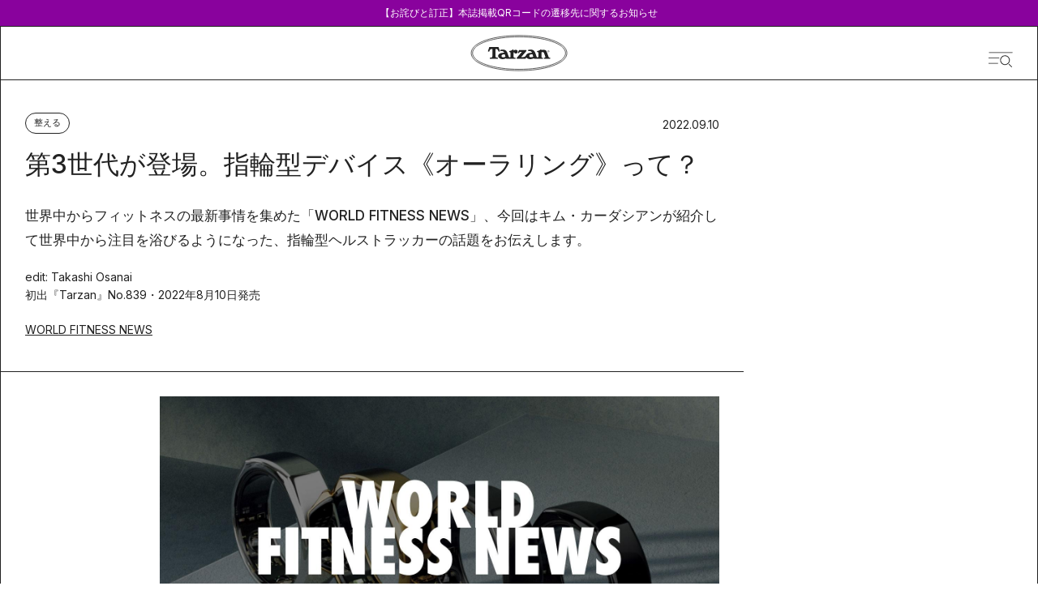

--- FILE ---
content_type: text/css
request_url: https://tarzanweb.jp/_next/static/css/74aae90efa82b5c3.css
body_size: 597
content:
@font-face{font-family:__Cormorant_Infant_deadeb;font-style:normal;font-weight:300;font-display:swap;src:url(/_next/static/media/e490972f1a14229e-s.woff2) format("woff2");unicode-range:u+0460-052f,u+1c80-1c8a,u+20b4,u+2de0-2dff,u+a640-a69f,u+fe2e-fe2f}@font-face{font-family:__Cormorant_Infant_deadeb;font-style:normal;font-weight:300;font-display:swap;src:url(/_next/static/media/b3254e6f239350ea-s.woff2) format("woff2");unicode-range:u+0301,u+0400-045f,u+0490-0491,u+04b0-04b1,u+2116}@font-face{font-family:__Cormorant_Infant_deadeb;font-style:normal;font-weight:300;font-display:swap;src:url(/_next/static/media/1ffee5ec58a33a30-s.woff2) format("woff2");unicode-range:u+0102-0103,u+0110-0111,u+0128-0129,u+0168-0169,u+01a0-01a1,u+01af-01b0,u+0300-0301,u+0303-0304,u+0308-0309,u+0323,u+0329,u+1ea0-1ef9,u+20ab}@font-face{font-family:__Cormorant_Infant_deadeb;font-style:normal;font-weight:300;font-display:swap;src:url(/_next/static/media/0a6d2d61d9272896-s.woff2) format("woff2");unicode-range:u+0100-02ba,u+02bd-02c5,u+02c7-02cc,u+02ce-02d7,u+02dd-02ff,u+0304,u+0308,u+0329,u+1d00-1dbf,u+1e00-1e9f,u+1ef2-1eff,u+2020,u+20a0-20ab,u+20ad-20c0,u+2113,u+2c60-2c7f,u+a720-a7ff}@font-face{font-family:__Cormorant_Infant_deadeb;font-style:normal;font-weight:300;font-display:swap;src:url(/_next/static/media/ffda55659926f0f2-s.p.woff2) format("woff2");unicode-range:u+00??,u+0131,u+0152-0153,u+02bb-02bc,u+02c6,u+02da,u+02dc,u+0304,u+0308,u+0329,u+2000-206f,u+20ac,u+2122,u+2191,u+2193,u+2212,u+2215,u+feff,u+fffd}@font-face{font-family:__Cormorant_Infant_deadeb;font-style:normal;font-weight:400;font-display:swap;src:url(/_next/static/media/e490972f1a14229e-s.woff2) format("woff2");unicode-range:u+0460-052f,u+1c80-1c8a,u+20b4,u+2de0-2dff,u+a640-a69f,u+fe2e-fe2f}@font-face{font-family:__Cormorant_Infant_deadeb;font-style:normal;font-weight:400;font-display:swap;src:url(/_next/static/media/b3254e6f239350ea-s.woff2) format("woff2");unicode-range:u+0301,u+0400-045f,u+0490-0491,u+04b0-04b1,u+2116}@font-face{font-family:__Cormorant_Infant_deadeb;font-style:normal;font-weight:400;font-display:swap;src:url(/_next/static/media/1ffee5ec58a33a30-s.woff2) format("woff2");unicode-range:u+0102-0103,u+0110-0111,u+0128-0129,u+0168-0169,u+01a0-01a1,u+01af-01b0,u+0300-0301,u+0303-0304,u+0308-0309,u+0323,u+0329,u+1ea0-1ef9,u+20ab}@font-face{font-family:__Cormorant_Infant_deadeb;font-style:normal;font-weight:400;font-display:swap;src:url(/_next/static/media/0a6d2d61d9272896-s.woff2) format("woff2");unicode-range:u+0100-02ba,u+02bd-02c5,u+02c7-02cc,u+02ce-02d7,u+02dd-02ff,u+0304,u+0308,u+0329,u+1d00-1dbf,u+1e00-1e9f,u+1ef2-1eff,u+2020,u+20a0-20ab,u+20ad-20c0,u+2113,u+2c60-2c7f,u+a720-a7ff}@font-face{font-family:__Cormorant_Infant_deadeb;font-style:normal;font-weight:400;font-display:swap;src:url(/_next/static/media/ffda55659926f0f2-s.p.woff2) format("woff2");unicode-range:u+00??,u+0131,u+0152-0153,u+02bb-02bc,u+02c6,u+02da,u+02dc,u+0304,u+0308,u+0329,u+2000-206f,u+20ac,u+2122,u+2191,u+2193,u+2212,u+2215,u+feff,u+fffd}@font-face{font-family:__Cormorant_Infant_deadeb;font-style:normal;font-weight:500;font-display:swap;src:url(/_next/static/media/e490972f1a14229e-s.woff2) format("woff2");unicode-range:u+0460-052f,u+1c80-1c8a,u+20b4,u+2de0-2dff,u+a640-a69f,u+fe2e-fe2f}@font-face{font-family:__Cormorant_Infant_deadeb;font-style:normal;font-weight:500;font-display:swap;src:url(/_next/static/media/b3254e6f239350ea-s.woff2) format("woff2");unicode-range:u+0301,u+0400-045f,u+0490-0491,u+04b0-04b1,u+2116}@font-face{font-family:__Cormorant_Infant_deadeb;font-style:normal;font-weight:500;font-display:swap;src:url(/_next/static/media/1ffee5ec58a33a30-s.woff2) format("woff2");unicode-range:u+0102-0103,u+0110-0111,u+0128-0129,u+0168-0169,u+01a0-01a1,u+01af-01b0,u+0300-0301,u+0303-0304,u+0308-0309,u+0323,u+0329,u+1ea0-1ef9,u+20ab}@font-face{font-family:__Cormorant_Infant_deadeb;font-style:normal;font-weight:500;font-display:swap;src:url(/_next/static/media/0a6d2d61d9272896-s.woff2) format("woff2");unicode-range:u+0100-02ba,u+02bd-02c5,u+02c7-02cc,u+02ce-02d7,u+02dd-02ff,u+0304,u+0308,u+0329,u+1d00-1dbf,u+1e00-1e9f,u+1ef2-1eff,u+2020,u+20a0-20ab,u+20ad-20c0,u+2113,u+2c60-2c7f,u+a720-a7ff}@font-face{font-family:__Cormorant_Infant_deadeb;font-style:normal;font-weight:500;font-display:swap;src:url(/_next/static/media/ffda55659926f0f2-s.p.woff2) format("woff2");unicode-range:u+00??,u+0131,u+0152-0153,u+02bb-02bc,u+02c6,u+02da,u+02dc,u+0304,u+0308,u+0329,u+2000-206f,u+20ac,u+2122,u+2191,u+2193,u+2212,u+2215,u+feff,u+fffd}@font-face{font-family:__Cormorant_Infant_deadeb;font-style:normal;font-weight:600;font-display:swap;src:url(/_next/static/media/e490972f1a14229e-s.woff2) format("woff2");unicode-range:u+0460-052f,u+1c80-1c8a,u+20b4,u+2de0-2dff,u+a640-a69f,u+fe2e-fe2f}@font-face{font-family:__Cormorant_Infant_deadeb;font-style:normal;font-weight:600;font-display:swap;src:url(/_next/static/media/b3254e6f239350ea-s.woff2) format("woff2");unicode-range:u+0301,u+0400-045f,u+0490-0491,u+04b0-04b1,u+2116}@font-face{font-family:__Cormorant_Infant_deadeb;font-style:normal;font-weight:600;font-display:swap;src:url(/_next/static/media/1ffee5ec58a33a30-s.woff2) format("woff2");unicode-range:u+0102-0103,u+0110-0111,u+0128-0129,u+0168-0169,u+01a0-01a1,u+01af-01b0,u+0300-0301,u+0303-0304,u+0308-0309,u+0323,u+0329,u+1ea0-1ef9,u+20ab}@font-face{font-family:__Cormorant_Infant_deadeb;font-style:normal;font-weight:600;font-display:swap;src:url(/_next/static/media/0a6d2d61d9272896-s.woff2) format("woff2");unicode-range:u+0100-02ba,u+02bd-02c5,u+02c7-02cc,u+02ce-02d7,u+02dd-02ff,u+0304,u+0308,u+0329,u+1d00-1dbf,u+1e00-1e9f,u+1ef2-1eff,u+2020,u+20a0-20ab,u+20ad-20c0,u+2113,u+2c60-2c7f,u+a720-a7ff}@font-face{font-family:__Cormorant_Infant_deadeb;font-style:normal;font-weight:600;font-display:swap;src:url(/_next/static/media/ffda55659926f0f2-s.p.woff2) format("woff2");unicode-range:u+00??,u+0131,u+0152-0153,u+02bb-02bc,u+02c6,u+02da,u+02dc,u+0304,u+0308,u+0329,u+2000-206f,u+20ac,u+2122,u+2191,u+2193,u+2212,u+2215,u+feff,u+fffd}@font-face{font-family:__Cormorant_Infant_deadeb;font-style:normal;font-weight:700;font-display:swap;src:url(/_next/static/media/e490972f1a14229e-s.woff2) format("woff2");unicode-range:u+0460-052f,u+1c80-1c8a,u+20b4,u+2de0-2dff,u+a640-a69f,u+fe2e-fe2f}@font-face{font-family:__Cormorant_Infant_deadeb;font-style:normal;font-weight:700;font-display:swap;src:url(/_next/static/media/b3254e6f239350ea-s.woff2) format("woff2");unicode-range:u+0301,u+0400-045f,u+0490-0491,u+04b0-04b1,u+2116}@font-face{font-family:__Cormorant_Infant_deadeb;font-style:normal;font-weight:700;font-display:swap;src:url(/_next/static/media/1ffee5ec58a33a30-s.woff2) format("woff2");unicode-range:u+0102-0103,u+0110-0111,u+0128-0129,u+0168-0169,u+01a0-01a1,u+01af-01b0,u+0300-0301,u+0303-0304,u+0308-0309,u+0323,u+0329,u+1ea0-1ef9,u+20ab}@font-face{font-family:__Cormorant_Infant_deadeb;font-style:normal;font-weight:700;font-display:swap;src:url(/_next/static/media/0a6d2d61d9272896-s.woff2) format("woff2");unicode-range:u+0100-02ba,u+02bd-02c5,u+02c7-02cc,u+02ce-02d7,u+02dd-02ff,u+0304,u+0308,u+0329,u+1d00-1dbf,u+1e00-1e9f,u+1ef2-1eff,u+2020,u+20a0-20ab,u+20ad-20c0,u+2113,u+2c60-2c7f,u+a720-a7ff}@font-face{font-family:__Cormorant_Infant_deadeb;font-style:normal;font-weight:700;font-display:swap;src:url(/_next/static/media/ffda55659926f0f2-s.p.woff2) format("woff2");unicode-range:u+00??,u+0131,u+0152-0153,u+02bb-02bc,u+02c6,u+02da,u+02dc,u+0304,u+0308,u+0329,u+2000-206f,u+20ac,u+2122,u+2191,u+2193,u+2212,u+2215,u+feff,u+fffd}@font-face{font-family:__Cormorant_Infant_Fallback_deadeb;src:local("Times New Roman");ascent-override:93.84%;descent-override:29.15%;line-gap-override:0.00%;size-adjust:98.46%}.__className_deadeb{font-family:__Cormorant_Infant_deadeb,__Cormorant_Infant_Fallback_deadeb;font-style:normal}.__variable_deadeb{--font-cormorant-infant:"__Cormorant_Infant_deadeb","__Cormorant_Infant_Fallback_deadeb"}

--- FILE ---
content_type: text/css
request_url: https://tarzanweb.jp/_next/static/css/3de8a548d126205d.css
body_size: 6549
content:
.styles_keyVisualContainer__a_Qiq{position:relative;display:flex;height:814px;width:100%;justify-content:center;overflow:hidden;border-color:var(--theme-main-color);padding-top:80px;opacity:0;transform:translateY(0);transition:opacity 1s ease,transform 1s ease}.styles_keyVisualContainer__a_Qiq:before{background-image:var(--background-image);background-size:cover;background-position:50%;background-repeat:no-repeat}.styles_keyVisualContainer__a_Qiq:after,.styles_keyVisualContainer__a_Qiq:before{position:absolute;top:0;left:0;height:100%;width:100%;--tw-content:"";content:var(--tw-content)!important;transition:opacity .5s ease,transform .5s ease!important}.styles_keyVisualContainer__a_Qiq:after{background-color:rgba(0,0,0,.2)}.styles_keyVisualContainer__a_Qiq:first-child{padding-top:94px;transition:opacity .7s ease,transform .7s ease}.styles_keyVisualContainer__a_Qiq:last-child{border-bottom-width:1px}@media (min-width:768px) and (max-width:1114px){.styles_keyVisualContainer__a_Qiq{height:100%;max-width:100%;flex-direction:column;gap:15px;border-top-width:1px;border-bottom-width:1px;background-image:none;padding:30px 1.25rem}.styles_keyVisualContainer__a_Qiq:after,.styles_keyVisualContainer__a_Qiq:before{content:var(--tw-content);display:none}.styles_keyVisualContainer__a_Qiq:first-child{padding-top:60px}}@media (max-width:768px){.styles_keyVisualContainer__a_Qiq{height:100%;max-width:100%;flex-direction:column;gap:15px;border-top-width:1px;border-bottom-width:1px;background-image:none;padding:30px 1.25rem}.styles_keyVisualContainer__a_Qiq:after,.styles_keyVisualContainer__a_Qiq:before{content:var(--tw-content);display:none}.styles_keyVisualContainer__a_Qiq:first-child{padding-top:60px}}.styles_keyVisualContainer__a_Qiq.styles_fadein__5U4Nn{opacity:1;transform:translateY(0)}.styles_keyVisualContainer__a_Qiq.styles_loading__5iCv8{animation:styles_pulse__EfkzA 2s cubic-bezier(.4,0,.6,1) infinite;--tw-bg-opacity:1;background-color:rgb(255 255 255/var(--tw-bg-opacity,1));opacity:1;transform:translateY(0)}.styles_keyVisualContainer__a_Qiq.styles_loading__5iCv8:after,.styles_keyVisualContainer__a_Qiq.styles_loading__5iCv8:before{--tw-content:none;content:var(--tw-content)}.styles_keyVisual__gHS2c{position:relative;z-index:1;display:flex;height:644px;width:100%;max-width:514px;align-items:center;justify-content:center;opacity:0;transform:translateY(20px);transition:opacity 1s ease,transform 1s ease}.styles_keyVisual__gHS2c:before{position:absolute;top:0;left:0;height:100%;width:100%;--tw-content:"";content:var(--tw-content)}.styles_keyVisual__gHS2c:hover:before{--tw-bg-opacity:1;background-color:rgb(255 255 255/var(--tw-bg-opacity,1));content:var(--tw-content);opacity:.2}@media (min-width:768px) and (max-width:1114px){.styles_keyVisual__gHS2c{height:100%;max-width:100%}}@media (max-width:768px){.styles_keyVisual__gHS2c{height:100%;max-width:100%}}.styles_keyVisual__gHS2c.styles_loading__5iCv8{height:100%;width:100%;animation:styles_pulse__EfkzA 2s cubic-bezier(.4,0,.6,1) infinite;--tw-bg-opacity:1;background-color:rgb(255 255 255/var(--tw-bg-opacity,1));opacity:1}@media (min-width:768px) and (max-width:1114px){.styles_keyVisual__gHS2c.styles_loading__5iCv8{height:467px}}@media (max-width:768px){.styles_keyVisual__gHS2c.styles_loading__5iCv8{height:467px}}.styles_keyVisual__gHS2c.styles_loading__5iCv8:before{height:644px;width:100%}@keyframes styles_pulse__EfkzA{50%{opacity:.5}}.styles_keyVisual__gHS2c.styles_loading__5iCv8:before{animation:styles_pulse__EfkzA 2s cubic-bezier(.4,0,.6,1) infinite;--tw-bg-opacity:1;background-color:rgb(241 241 241/var(--tw-bg-opacity,1))}@media (min-width:768px) and (max-width:1114px){.styles_keyVisual__gHS2c.styles_loading__5iCv8:before{height:467px}}@media (max-width:768px){.styles_keyVisual__gHS2c.styles_loading__5iCv8:before{height:467px}}.styles_keyVisualContainer__a_Qiq.styles_fadein__5U4Nn .styles_keyVisual__gHS2c{opacity:1;transform:translateY(0);transition-delay:.1s}.styles_keyVisual__gHS2c>img{height:100%;width:100%;object-fit:cover}@media (min-width:768px) and (max-width:1114px){.styles_keyVisual__gHS2c>img{aspect-ratio:4/5}}@media (max-width:768px){.styles_keyVisual__gHS2c>img{aspect-ratio:4/5}}.styles_keyVisualInfo__gRWLI{position:absolute;top:346px;left:30px;z-index:1;display:flex;width:100%;max-width:336px;flex-direction:column;gap:1.25rem;color:var(--theme-kv-font-color);opacity:0;transform:translateY(20px);transition:opacity 1s ease,transform 1s ease}@media (min-width:768px) and (max-width:1114px){.styles_keyVisualInfo__gRWLI{position:static;max-width:100%;gap:5px;color:var(--theme-main-color)}}@media (max-width:768px){.styles_keyVisualInfo__gRWLI{position:static;max-width:100%;gap:5px;color:var(--theme-main-color)}}.styles_keyVisualContainer__a_Qiq.styles_fadein__5U4Nn .styles_keyVisualInfo__gRWLI{opacity:1;transform:translateY(0);transition-delay:.5s}.styles_keyVisualTagList__2a_d4{display:flex;gap:10px}.styles_keyVisualTagsItem__F_Ck5{border-radius:9999px;border-width:1px;border-color:var(--theme-kv-font-color);padding-left:10px;padding-right:10px;padding-top:.1rem;font-size:11px;line-height:22px}@media (min-width:768px) and (max-width:1114px){.styles_keyVisualTagsItem__F_Ck5{border-color:var(--theme-main-color)}}@media (max-width:768px){.styles_keyVisualTagsItem__F_Ck5{border-color:var(--theme-main-color)}}.styles_keyVisualTitle__QVr2J{font-size:21px;font-weight:500;line-height:31px}@media (min-width:768px) and (max-width:1114px){.styles_keyVisualTitle__QVr2J{padding-top:5px;font-size:17px;line-height:22px}}@media (max-width:768px){.styles_keyVisualTitle__QVr2J{padding-top:5px;font-size:17px;line-height:22px}}.styles_keyVisualOptional__Ppcsi{font-size:.75rem;line-height:1rem;line-height:26px}@media (min-width:768px) and (max-width:1114px){.styles_keyVisualOptional__Ppcsi{line-height:18px}}@media (max-width:768px){.styles_keyVisualOptional__Ppcsi{line-height:18px}}.styles_marquee__zM3Pk{display:flex;height:62px;width:100%;align-items:center;overflow:hidden;color:var(--theme-main-color)}@media (max-width:768px){.styles_marquee__zM3Pk{height:56px}}.styles_marquee__zM3Pk{font-family:var(--font-cormorant-garamond)}.styles_marquee__zM3Pk p{margin-left:1rem;font-size:1.25rem;line-height:1.75rem;font-weight:500;line-height:26px;color:var(--theme-main-color)}@media (max-width:768px){.styles_marquee__zM3Pk p{font-size:17px}}.styles_marquee__zM3Pk p{font-family:var(--font-cormorant-garamond)}.styles_category__tX9fX{border-radius:9999px;border-width:1px;border-color:var(--theme-main-color);padding:.4rem 10px;font-size:.875rem;line-height:1.25rem;line-height:0;transition-property:color,background-color,border-color,text-decoration-color,fill,stroke;transition-timing-function:cubic-bezier(.4,0,.2,1);transition-duration:.3s}.styles_category__tX9fX:hover{opacity:1}.styles_category__tX9fX{border-color:var(--color)}.styles_categoryPostPage__TO9e5:hover{border-color:var(--subColor);background-color:var(--color)}.styles_categoryTitle__x2cym{font-size:11px;line-height:1;color:var(--theme-main-color);color:var(--color)}.styles_categoryPostPage__TO9e5:hover .styles_categoryTitle__x2cym{--tw-text-opacity:1;color:rgb(255 255 255/var(--tw-text-opacity,1));color:var(--subColor)}.styles_oval__orXR8{display:flex;height:var(--pcHeight);width:var(--pcWidth);align-items:center;justify-content:center;border-radius:50%;background-color:var(--theme-main-color);padding-top:.3em;transition-property:color,background-color,border-color,text-decoration-color,fill,stroke;transition-timing-function:cubic-bezier(.4,0,.2,1);transition-duration:.3s}.styles_oval__orXR8:hover{border-color:var(--theme-main-color);--tw-bg-opacity:1;background-color:rgb(255 255 255/var(--tw-bg-opacity,1));opacity:1}@media (max-width:768px){.styles_oval__orXR8{height:var(--spHeight);width:var(--spWidth)}}.styles_oval__orXR8{background-color:var(--color);border-color:var(--subColor)}.styles_noHoverOval__nodFZ{display:flex;height:var(--pcHeight);width:var(--pcWidth);align-items:center;justify-content:center;border-radius:50%;background-color:var(--theme-main-color);padding-top:.3em;transition-property:color,background-color,border-color,text-decoration-color,fill,stroke;transition-timing-function:cubic-bezier(.4,0,.2,1);transition-duration:.3s}.styles_noHoverOval__nodFZ:hover{border-color:var(--theme-main-color);opacity:1}@media (max-width:768px){.styles_noHoverOval__nodFZ{height:var(--spHeight);width:var(--spWidth)}}.styles_noHoverOval__nodFZ{background-color:var(--color);border-color:var(--subColor)}.styles_ovalOutline__QQnt5{display:flex;height:var(--pcHeight);width:var(--pcWidth);align-items:center;justify-content:center;border-radius:50%;border-width:1px;border-color:var(--theme-main-color);background-color:transparent;transition-property:color,background-color,border-color,text-decoration-color,fill,stroke;transition-timing-function:cubic-bezier(.4,0,.2,1);transition-duration:.3s}@media (max-width:768px){.styles_ovalOutline__QQnt5{height:var(--spHeight);width:var(--spWidth)}}.styles_ovalOutline__QQnt5{border-color:var(--color);background-color:var(--subColor)}.styles_oval__orXR8:hover{border-width:1px;border-color:var(--color);background-color:var(--subColor)}.styles_oval__orXR8:hover .styles_ovalTitle__vM5kg{color:var(--theme-main-color)}.styles_oval__orXR8:hover .styles_ovalTitle__vM5kg:hover{opacity:1}.styles_oval__orXR8:hover .styles_ovalTitle__vM5kg{color:var(--color)}.styles_ovalTitle__vM5kg{font-size:.75rem;line-height:1;--tw-text-opacity:1;color:rgb(255 255 255/var(--tw-text-opacity,1));color:var(--subColor)}.styles_ovalOutline__QQnt5>.styles_ovalTitle__vM5kg{font-size:.875rem;line-height:1.25rem;line-height:1;color:var(--theme-main-color);color:var(--color)}@media (max-width:768px){.styles_ovalOutline__QQnt5,.styles_oval__orXR8{width:var(--spWidth);height:var(--spHeight)}.styles_oval__orXR8:hover{border-color:var(--subColor);background-color:var(--color)}.styles_oval__orXR8:hover .styles_ovalTitle__vM5kg{--tw-text-opacity:1;color:rgb(255 255 255/var(--tw-text-opacity,1))}.styles_oval__orXR8:hover .styles_ovalTitle__vM5kg:hover{opacity:1}.styles_oval__orXR8:hover .styles_ovalTitle__vM5kg{color:var(--subColor)}}.styles_arrow__sKbbc{background-color:var(--theme-main-color);background-color:var(--color)}.styles_arrowOutline__JeQqZ,.styles_arrow__sKbbc{display:flex;height:53px;width:53px;align-items:center;justify-content:center}.styles_arrowOutline__JeQqZ{border-width:1px;border-color:var(--color)}.styles_arrowOutline__JeQqZ svg{fill:var(--color)}.styles_disabled__dipX_{border-color:var(--theme-main-color);background-color:var(--theme-sub-color)}.styles_disabled__dipX_ .styles_arrowIcon__T39SD{background-color:var(--theme-sub-color);fill:var(--theme-main-color)}.styles_arrowNextOutline__ymGGl{border-bottom-width:0;border-right-width:0}.styles_arrowPrevOutline__hPcgU{border-bottom-width:0;border-left-width:0}@media (max-width:768px){.styles_arrowPrevOutline__hPcgU{border-bottom-width:0;border-left-width:1px}}.styles_disabled__dipX_.styles_arrowPrevOutline__hPcgU{border-width:0 1px;border-color:var(--theme-main-color);background-color:var(--theme-sub-color)}@media (max-width:768px){.styles_disabled__dipX_.styles_arrowPrevOutline__hPcgU{border-left-width:0}}.styles_disabled__dipX_.styles_arrowNextOutline__ymGGl{border-width:0 1px;border-color:var(--theme-main-color);background-color:var(--theme-sub-color)}@media (max-width:768px){.styles_disabled__dipX_.styles_arrowNextOutline__ymGGl{border-right-width:0}}.styles_arrowPagination__1Megw{border-width:0 1px;border-color:var(--theme-main-color)}@media (min-width:768px) and (max-width:1114px){.styles_arrowPagination__1Megw{border-left-width:0}}@media (max-width:768px){.styles_arrowPagination__1Megw{border-left-width:0}}.styles_arrowPagination__1Megw{border-color:var(--color)}.styles_arrowNextPagination__bf2YH{border-width:0 1px;border-color:var(--theme-main-color)}@media (min-width:768px) and (max-width:1114px){.styles_arrowNextPagination__bf2YH{border-right-width:0}}@media (max-width:768px){.styles_arrowNextPagination__bf2YH{border-right-width:0}}.styles_arrowNextPagination__bf2YH{border-color:var(--color)}.styles_arrowWithTitle__IdKs2{display:flex;align-items:center;justify-content:center;padding:.75rem 1.25rem}.styles_arrowIcon__T39SD{height:auto;width:26px;fill:var(--subColor)}.styles_goList__IKRsT{display:flex;align-items:center;justify-content:center;gap:1.25rem;border-bottom-width:1px;border-color:var(--theme-main-color);padding-bottom:.5rem}@media (max-width:768px){.styles_goList__IKRsT{padding-bottom:0}}.styles_goList__IKRsT{border-color:var(--color)}.styles_goListTitle____tW7{font-size:.875rem;line-height:1.25rem;line-height:1;color:var(--theme-main-color)}@media (max-width:768px){.styles_goListTitle____tW7{line-height:22px}}.styles_goListTitle____tW7{color:var(--color)}.styles_goListIcon__gtJB6{height:auto;width:26px;fill:var(--theme-main-color)}@media (max-width:768px){.styles_goListIcon__gtJB6{width:18px}}.styles_goListIcon__gtJB6{fill:var(--color)}.styles_linkButton__BH0Vj{margin-left:auto;margin-right:auto;display:flex;max-width:150px;align-items:center;justify-content:center;gap:.5rem;border-radius:9999px;border-width:1px;--tw-border-opacity:1;border-color:rgb(34 34 34/var(--tw-border-opacity,1));padding-top:.25rem;padding-bottom:.25rem;line-height:33px}@media (max-width:768px){.styles_linkButton__BH0Vj{max-width:138px;line-height:28px}}.styles_linkButton__BH0Vj{border-color:var(--color)}.styles_linkButton__BH0Vj span{font-family:var(--font-inter),dnp-shuei-gothic-gin-std,sans-serif;font-size:.875rem;line-height:1.25rem;line-height:33px;letter-spacing:0;--tw-text-opacity:1;color:rgb(34 34 34/var(--tw-text-opacity,1))}@media (max-width:768px){.styles_linkButton__BH0Vj span{line-height:28px}}.styles_linkButton__BH0Vj span{color:var(--color)}.styles_underLink__Jodfh:hover{opacity:.7}.styles_underLink__Jodfh{border-color:var(--color)}.styles_underLinkTitle__jPSNC{font-family:var(--font-inter),dnp-shuei-gothic-gin-std,sans-serif;font-size:14px;line-height:23px;letter-spacing:0;--tw-text-opacity:1;color:rgb(34 34 34/var(--tw-text-opacity,1));text-decoration-line:underline;text-underline-offset:4px;color:var(--color)}.styles_linkButtonIcon__9_O9i{stroke:var(--subColor);border-color:var(--subColor)}.styles_articleListContainer__6_UnD,.styles_articleList__2kIrJ,.styles_articleList__kdiHD{width:100%}.styles_about__fU75Y{width:100%;--tw-text-opacity:1;color:rgb(34 34 34/var(--tw-text-opacity,1))}.styles_aboutFirstView__xDcQ5{display:flex;height:100vh;width:100%;flex-direction:column;justify-content:center;border-left-width:1px;border-right-width:1px;--tw-border-opacity:1;border-color:rgb(34 34 34/var(--tw-border-opacity,1));background-image:url(/about/abouttarzan_final.jpg);background-size:cover;background-position:50%;background-repeat:no-repeat;padding-left:30px;padding-right:30px;--tw-text-opacity:1;color:rgb(255 255 255/var(--tw-text-opacity,1))}@media (min-width:768px) and (max-width:1114px){.styles_aboutFirstView__xDcQ5{border-left-width:0;border-right-width:0}}@media (max-width:768px){.styles_aboutFirstView__xDcQ5{height:100%;border-left-width:0;border-right-width:0;background-image:url(/about/abouttarzan_final.jpg);padding:70px 2.5rem 77px}}.styles_aboutFirstViewHeader__yIDyj{margin-bottom:50px}.styles_about__fU75Y h1,.styles_about__fU75Y h2{font-size:32px;line-height:2rem}@media (max-width:768px){.styles_about__fU75Y h1,.styles_about__fU75Y h2{line-height:33px}}.styles_about__fU75Y h1,.styles_about__fU75Y h2{font-family:var(--font-cormorant-garamond)}@media (max-width:768px){.styles_aboutFirstViewText__RnCgg{font-size:14px;line-height:28px}}.styles_about__fU75Y p{font-size:.875rem;line-height:2rem}.styles_aboutContainer__aihWV{display:grid;width:calc(100% - 1px);grid-template-columns:repeat(3,1fr)}@media (max-width:768px){.styles_aboutContainer__aihWV{grid-template-columns:repeat(1,minmax(0,1fr))}}.styles_aboutContact__OGb2Q{width:100%;border-left-width:1px;border-right-width:1px;--tw-border-opacity:1;border-color:rgb(34 34 34/var(--tw-border-opacity,1));padding:80px 30px}@media (min-width:768px) and (max-width:1114px){.styles_aboutContact__OGb2Q{border-left-width:0;border-right-width:0}}@media (max-width:768px){.styles_aboutContact__OGb2Q{border-left-width:0;border-right-width:0}}.styles_aboutContactContainer__XtII8{display:flex;gap:2.25rem;padding-top:32px;padding-bottom:32px}@media (max-width:768px){.styles_aboutContactContainer__XtII8{flex-direction:column;padding-top:30px;padding-bottom:0}}.styles_aboutContactItem__LGHQj a{text-decoration-line:underline;text-underline-offset:4px}@media (max-width:768px){.styles_aboutContactItem__LGHQj{font-size:.875rem;line-height:2rem}}.styles_aboutContactItem__LGHQj a[target=_blank]:not([class]):after{margin-left:.25rem;display:inline-block;height:18px;width:18px;background-image:url("data:image/svg+xml;charset=utf8,%3Csvg%20width%3D%2218%22%20height%3D%2218%22%20viewBox%3D%220%200%2018%2018%22%20fill%3D%22none%22%20xmlns%3D%22http%3A%2F%2Fwww.w3.org%2F2000%2Fsvg%22%3E%3Cg%20clip-path%3D%22url(%23clip0_1521_10834)%22%3E%3Cpath%20d%3D%22M17.5781%200.418701H3.21191V14.6513H17.5781V0.418701Z%22%20stroke%3D%22%23222222%22%2F%3E%3Cpath%20d%3D%22M0.422852%202.77954V17.5814%22%20stroke%3D%22%23222222%22%2F%3E%3Cpath%20d%3D%22M15.4652%2017.5813H0.253906%22%20stroke%3D%22%23222222%22%2F%3E%3Cpath%20d%3D%22M17.5781%200.418701H3.21191V14.6513H17.5781V0.418701Z%22%20stroke%3D%22%23222222%22%2F%3E%3Cpath%20d%3D%22M0.422852%202.77954V17.5814%22%20stroke%3D%22%23222222%22%2F%3E%3Cpath%20d%3D%22M15.4652%2017.5813H0.253906%22%20stroke%3D%22%23222222%22%2F%3E%3C%2Fg%3E%3Cdefs%3E%3CclipPath%20id%3D%22clip0 1521 10834%22%3E%3Crect%20width%3D%2218%22%20height%3D%2218%22%20fill%3D%22white%22%2F%3E%3C%2FclipPath%3E%3C%2Fdefs%3E%3C%2Fsvg%3E");background-size:cover;background-repeat:no-repeat;vertical-align:middle;--tw-content:"";content:var(--tw-content)}.styles_articleListContainer__hehtv,.styles_articleListContainer__pR9Lo,.styles_articleList__14i38,.styles_articleList__zImbq{width:100%}.styles_noArticle__JQOwD{display:flex;flex-direction:column;align-items:center;justify-content:center;padding-bottom:120px}@media (max-width:768px){.styles_noArticle__JQOwD{padding-bottom:60px}}.styles_articleListContainer__mP7fC,.styles_articleList__EC38f,.styles_articleList__PV2VP{width:100%}.styles_articleListContainer__GwnbI{margin-left:auto;margin-right:auto;width:100%}.styles_headGaramond__B0988{display:flex;align-items:baseline;gap:1.25rem}@media (max-width:768px){.styles_headGaramond__B0988{flex-direction:column;gap:.25rem}}.styles_headGaramond__B0988{color:var(--color);background-color:var(--subColor)}.styles_titleGaramond__IZB1w{font-size:34px;font-weight:400;line-height:40px}@media (max-width:768px){.styles_titleGaramond__IZB1w{font-size:36px;line-height:33px}}.styles_titleGaramond__IZB1w{font-family:var(--font-cormorant-garamond)}.styles_subTitleGaramond__iXgsZ{font-family:var(--font-inter),dnp-shuei-gothic-gin-std,sans-serif;font-size:14px;font-weight:500;line-height:1}@media (max-width:768px){.styles_subTitleGaramond__iXgsZ{font-size:12px;line-height:26px}}.styles_headPrimary__IVQlD{display:grid;grid-template-columns:repeat(2,minmax(0,1fr));border-width:0 1px 1px;border-color:var(--theme-main-color);padding:40px 30px 50px}@media (min-width:768px) and (max-width:1114px){.styles_headPrimary__IVQlD{border-left-width:0;border-right-width:0}}@media (max-width:768px){.styles_headPrimary__IVQlD{grid-template-columns:repeat(1,minmax(0,1fr));row-gap:35px;border-left-width:0;border-right-width:0;padding:2.5rem 1.25rem 18px}}.styles_headPrimary__IVQlD{border-color:var(--color)}.styles_titlePrimary__fh_E5{font-size:32px;font-weight:500;line-height:42px}@media (max-width:768px){.styles_titlePrimary__fh_E5{font-size:24px;line-height:32px}}.styles_descriptionPrimary__PO3Aw{padding-top:30px;font-size:17px;font-weight:500;line-height:30px;letter-spacing:0}@media (max-width:768px){.styles_descriptionPrimary__PO3Aw{padding-top:1rem;font-size:.875rem;line-height:1.25rem;line-height:24px}}.styles_count__mzLgJ{display:flex;width:100%;align-items:baseline;justify-content:flex-end;gap:.5rem;border-left-width:1px;border-right-width:1px;border-color:var(--theme-main-color);padding:11px 30px 9px}@media (min-width:768px) and (max-width:1114px){.styles_count__mzLgJ{border-left-width:0;border-right-width:0}}@media (max-width:768px){.styles_count__mzLgJ{border-left-width:0;border-right-width:0;padding-left:1.25rem;padding-right:1.25rem}}.styles_count__mzLgJ{color:var(--color);border-color:var(--color)}.styles_countNumber__ySqf9{font-size:30px;font-weight:500;line-height:30px;font-family:var(--font-cormorant-infant)}.styles_countText__dw15F{font-size:28px;font-weight:500;line-height:30px;font-family:var(--font-cormorant-garamond)}.styles_headPrimaryFeatureImage__Ko0Hn{margin-left:auto;margin-right:auto;display:flex;height:auto;width:100%;align-items:center;justify-content:center;object-fit:cover}@media (max-width:768px){.styles_headPrimaryFeatureImage__Ko0Hn{aspect-ratio:390/244;max-width:none}}.styles_headPrimaryFeatureImage__Ko0Hn{overflow:hidden}.styles_headPrimaryFeatureImage__Ko0Hn img{height:100%;width:100%;max-width:none;object-fit:cover}.styles_featureImage__Lz6QH{opacity:0;transition:opacity .8s}.styles_featureImageLoaded__62uiz{opacity:1}.styles_articleHeaderWrapper__CXaJn{grid-column-start:1;grid-column-end:5;display:grid;grid-template-columns:1fr minmax(375px,1fr) minmax(375px,1fr) minmax(auto,362px)}@media (max-width:768px){.styles_articleHeaderWrapper__CXaJn{display:block}}.styles_articleHeaderWrapper__CXaJn{border-color:var(--color)}.styles_articleHeader__F0_qH{grid-column-start:1;grid-column-end:4;display:flex;flex-direction:column;border-bottom-width:1px;--tw-border-opacity:1;border-color:rgb(34 34 34/var(--tw-border-opacity,1));padding:40px 30px}@media (min-width:768px) and (max-width:1114px){.styles_articleHeader__F0_qH{grid-column-end:5;border-bottom-width:1px}}@media (max-width:768px){.styles_articleHeader__F0_qH{border-bottom-width:1px;padding:30px 1.25rem}}.styles_articleHeader__F0_qH{color:var(--color);border-color:var(--color)}.styles_articleHeader__F0_qH.styles_articleRichTemplate__ZrdbQ{border-bottom-width:0}.styles_articleHeaderRichTemplate__MNkX4{grid-column-start:1;grid-column-end:5}.styles_articleHeaderTop__kcsE9{display:flex;align-items:flex-end;justify-content:space-between;padding-bottom:15px}@media (max-width:768px){.styles_articleHeaderTop__kcsE9{padding-bottom:25px}}.styles_articleHeader__F0_qH .styles_articleOptions__1iuMD{position:relative;display:flex;flex-direction:column;justify-content:space-between}@media (max-width:768px){.styles_articleHeader__F0_qH .styles_articleOptions__1iuMD{row-gap:15px}}.styles_articleHeader__F0_qH time{font-size:14px;line-height:23px}@media (max-width:768px){.styles_articleHeader__F0_qH time{font-size:12px;line-height:26px}}.styles_articleHeader__F0_qH .styles_articlePromotion__T3GDv{font-size:14px;line-height:23px}@media (max-width:768px){.styles_articleHeader__F0_qH .styles_articlePromotion__T3GDv{font-size:12px;line-height:26px}}.styles_articleHeader__F0_qH .styles_articleSubInformation__eez1f{display:flex;width:100%;flex:1 1 0%;align-items:baseline;justify-content:flex-end;gap:20px}@media (max-width:768px){.styles_articleHeader__F0_qH .styles_articleSubInformation__eez1f{gap:.75rem}}.styles_articleHeader__F0_qH .styles_articleSubInformation__eez1f p{font-size:14px;line-height:22px}@media (max-width:768px){.styles_articleHeader__F0_qH .styles_articleSubInformation__eez1f p{font-size:12px;line-height:21px}}.styles_articleHeader__F0_qH .styles_articleSubInformation__eez1f time{font-family:var(--font-inter)}.styles_articleHeader__F0_qH>h1{padding-bottom:25px;font-size:32px;font-weight:500;line-height:46px}@media (max-width:768px){.styles_articleHeader__F0_qH>h1{padding-bottom:20px;font-size:24px;line-height:34px}}.styles_articleHeader__F0_qH .styles_articleCategories__4awtU{display:flex;gap:.5rem}.styles_articleCategories__4awtU>li>a:hover{opacity:1}.styles_articleHeader__F0_qH .styles_articleCaption__Q0x3p{padding-bottom:20px}.styles_articleHeader__F0_qH .styles_articleCaption__Q0x3p p{font-size:17px;font-weight:500;line-height:30px}@media (max-width:768px){.styles_articleHeader__F0_qH .styles_articleCaption__Q0x3p p{font-size:15px;line-height:28px}}.styles_articleHeader__F0_qH .styles_articleCreditInformation__exMMX{display:flex;width:100%;flex-direction:column;justify-content:space-between;gap:10px;padding-bottom:20px}@media (max-width:768px){.styles_articleHeader__F0_qH .styles_articleCreditInformation__exMMX{gap:5px}}.styles_articleHeader__F0_qH .styles_articleCreditInformation__exMMX p{display:block;font-size:14px;line-height:22px}@media (max-width:768px){.styles_articleHeader__F0_qH .styles_articleCreditInformation__exMMX p{font-size:12px}}.styles_articleHeader__F0_qH .styles_articleInformationFeatures__sTS30{display:flex;width:100%;flex-direction:column;align-items:flex-start;justify-content:space-between;gap:.5rem}@media (max-width:768px){.styles_articleHeader__F0_qH .styles_articleInformationFeatures__sTS30{flex-direction:column;align-items:flex-start;justify-content:normal;gap:0}}.styles_articleInformationFeatures__sTS30>a{font-size:14px;line-height:23px;--tw-text-opacity:1;color:rgb(34 34 34/var(--tw-text-opacity,1));text-decoration-line:underline;text-underline-offset:4px}@media (max-width:768px){.styles_articleInformationFeatures__sTS30>a{font-size:12px}}.styles_articleInformationFeatures__sTS30>a{color:var(--color);border-color:var(--color)}.styles_headWeeklySportsListHeader__5Aur1{grid-column-start:1;grid-column-end:7;border-style:none}.styles_headWeeklySportsListHeader__5Aur1>.styles_articleHeader__F0_qH{border-style:none}.styles_articleFirstView__S8FfW{grid-column-start:1;grid-column-end:5;display:flex;justify-content:center;overflow:hidden;border-color:var(--color)}.styles_article__weEq9{margin-left:auto;margin-right:auto;display:grid;width:100%;grid-template-columns:1fr minmax(375px,1fr) minmax(375px,1fr) minmax(auto,362px);border-left-width:1px;border-right-width:1px;--tw-border-opacity:1;border-color:rgb(34 34 34/var(--tw-border-opacity,1));background-attachment:fixed;background-position:50%;--tw-text-opacity:1;color:rgb(34 34 34/var(--tw-text-opacity,1));background-size:100%}@media (min-width:768px) and (max-width:1114px){.styles_article__weEq9{display:flex;flex-direction:column;border-width:0}}@media (max-width:768px){.styles_article__weEq9{display:flex;flex-direction:column;border-width:0}}.styles_article__weEq9{border-color:var(--color)}.styles_articleRichTemplate__3EmpN{grid-template-columns:1fr minmax(375px,1fr) minmax(375px,1fr) minmax(auto,362px);--tw-text-opacity:1;color:rgb(34 34 34/var(--tw-text-opacity,1))}@media (max-width:768px){.styles_articleRichTemplate__3EmpN{display:flex;flex-direction:column}}.styles_article__weEq9>img{grid-column-start:1;grid-column-end:5;height:auto;width:100%;object-fit:contain}.styles_articleWrapper__EqRps{grid-column-start:1;grid-column-end:4;display:grid;grid-template-columns:1fr minmax(720px,1fr)}@media (min-width:768px) and (max-width:1114px){.styles_articleWrapper__EqRps{display:block}}@media (max-width:768px){.styles_articleWrapper__EqRps{display:block}}.styles_articleContainer__IlxrD{grid-column-start:2;grid-column-end:4;padding-top:30px;padding-right:30px}@media (min-width:768px) and (max-width:1114px){.styles_articleContainer__IlxrD{padding-left:30px;padding-right:30px}}@media (max-width:768px){.styles_articleContainer__IlxrD{padding-left:1.25rem;padding-right:1.25rem}}.styles_articleMainImage__UPGJh{height:auto;width:100%;overflow:hidden}@media (max-width:768px){.styles_articleMainImage__UPGJh{height:auto}}.styles_articleMainImage__UPGJh img{height:auto;width:100%;overflow:hidden;object-fit:cover}@media (max-width:768px){.styles_articleMainImage__UPGJh img{height:auto}}.styles_articleMainCaption__quKoT>p{font-size:17px;line-height:34px;letter-spacing:0}@media (max-width:768px){.styles_articleMainCaption__quKoT>p{font-size:15px;line-height:28px}}.styles_articleContent__3B6vQ{margin-top:50px}@media (max-width:768px){.styles_articleContent__3B6vQ{margin-top:30px}}.styles_articleSidebar__2h9on{grid-column-start:4;grid-column-end:5;margin-top:-1px}@media (min-width:768px) and (max-width:1114px){.styles_articleSidebar__2h9on{display:none}}@media (max-width:768px){.styles_articleSidebar__2h9on{display:none}}.styles_articleFooter__aZI8L{margin-top:90px}@media (max-width:768px){.styles_articleFooter__aZI8L{margin-top:60px}}.styles_articleVerticalImages__MoKqH{display:flex;height:auto;width:100%;min-width:2040px}.styles_weeklySportsListWrapper__vEGiw{margin-left:auto;margin-right:auto;display:grid;width:100%;grid-template-columns:repeat(6,minmax(0,1fr));border-left-width:1px;border-right-width:1px;border-color:var(--theme-main-color)}@media (min-width:768px) and (max-width:1114px){.styles_weeklySportsListWrapper__vEGiw{border-left-width:0;border-right-width:0}}@media (max-width:768px){.styles_weeklySportsListWrapper__vEGiw{border-left-width:0;border-right-width:0}}.styles_weeklySportsListWrapper__vEGiw{border-color:var(--color)}.styles_weeklySportsListHeader__tzx1u{grid-column-start:1;grid-column-end:7;grid-row-start:1;display:flex;flex-direction:column;gap:15px;border-bottom-width:1px;border-color:var(--theme-main-color);padding-top:40px}@media (max-width:768px){.styles_weeklySportsListHeader__tzx1u{padding:0}}.styles_weeklySportsListHeader__tzx1u{border-color:var(--color)}.styles_weeklySportsListFooter__ohOLP{grid-column-start:2;grid-column-end:6;grid-row-start:5}@media (min-width:768px) and (max-width:1114px){.styles_weeklySportsListFooter__ohOLP{grid-column-start:1;grid-column-end:7;padding-left:1.25rem;padding-right:1.25rem}}@media (max-width:768px){.styles_weeklySportsListFooter__ohOLP{grid-column-start:1;grid-column-end:7;padding-left:1.25rem;padding-right:1.25rem}}.styles_specialArticles__e72_D{margin-top:-1px;width:100%;border-width:1px;border-color:var(--theme-main-color);padding-top:60px}@media (max-width:768px){.styles_specialArticles__e72_D{border-left-width:0;border-right-width:0;padding-top:50px}}.styles_specialArticles__e72_D{background-color:var(--subColor);border-color:var(--color)}.styles_specialArticles__e72_D[data-drawer-open=true]{display:none}.styles_specialArticlesHeader__OfyLG{width:100%;padding-left:30px;padding-bottom:1rem}@media (max-width:768px){.styles_specialArticlesHeader__OfyLG{padding-left:1.25rem}}.styles_pagination__je8dd{display:flex;width:100%;align-items:center;justify-content:space-between;gap:1rem}.styles_paginationNumbers__XgInQ{display:flex;align-items:center;justify-content:center;gap:1rem}.styles_next__eiUAW,.styles_prev__bDVSY{cursor:pointer}.styles_disabled__eqMWx{pointer-events:none}.styles_paginationNumber__nXXKD{margin:0;cursor:pointer}.styles_paginationNumber__nXXKD.styles_active__qaJy_{font-weight:400;text-decoration-line:underline;text-underline-offset:4px}.styles_pageLast__zXz7D,.styles_paginationEllipsis__IOUag,.styles_paginationNumberIcon__DqQ8o{margin:0}.styles_articleListContainer__xvnPQ,.styles_articleList__Qs9F4{width:100%}.styles_specialArticlesContainer__Kq8pB{width:100%;border-width:1px 0 0;border-color:var(--color);background-color:var(--subColor)}.styles_specialArticlesSplide__UZbIi{align-items:baseline;padding-left:30px;padding-right:30px}.styles_specialArticlesSplideSlide__laZgO{display:flex;align-items:center;justify-content:center}.styles_specialArticlesList__PKEbE{display:grid;width:100%;grid-template-columns:repeat(auto-fit,minmax(205px,1fr))}@media (max-width:768px){.styles_specialArticlesList__PKEbE{grid-template-columns:repeat(2,minmax(0,1fr));column-gap:1.5rem;row-gap:30px;padding:30px 1.25rem}}.styles_specialArticlesList__PKEbE>li{margin-top:auto;margin-bottom:auto}@media (min-width:768px) and (max-width:1114px){.styles_specialArticlesList__PKEbE>li{height:100%}}@media (max-width:768px){.styles_specialArticlesList__PKEbE>li{height:100%}}.styles_specialArticlesNav__qGhm2{position:relative;display:flex;height:53px;width:100%;justify-content:center;gap:1.25rem}.styles_prev__gU9a5{position:absolute;bottom:0;left:0}.styles_next__YMUUc{position:absolute;bottom:0;right:0}.styles_specialArticlesLoadMore__6QcCE{display:flex;width:100%;justify-content:center;padding-bottom:40px}.styles_header__1tOi8{position:relative;z-index:10;margin-top:0;display:flex;height:67px;width:100%;flex-direction:column;align-items:center;justify-content:center;border-width:1px}@media (max-width:768px){.styles_header__1tOi8{height:60px;border-left-width:0;border-right-width:0}}.styles_headerPromotion__A4gM4{margin-top:0}@media (min-width:768px) and (max-width:1114px){.styles_header__1tOi8.styles_isBlack__esJOh{border-left-width:0;border-right-width:0}}@media (max-width:768px){.styles_header__1tOi8.styles_isBlack__esJOh{border-left-width:0;border-right-width:0}}@media (min-width:768px) and (max-width:1114px){.styles_header__1tOi8.styles_isScroll__hCZG1{border-left-width:0;border-right-width:0}}@media (max-width:768px){.styles_header__1tOi8.styles_isScroll__hCZG1{border-left-width:0;border-right-width:0}}@media (min-width:768px) and (max-width:1114px){.styles_header__1tOi8.styles_isTopPage__5Uk1H{border-left-width:0;border-right-width:0}}@media (max-width:768px){.styles_header__1tOi8.styles_isTopPage__5Uk1H{border-left-width:0;border-right-width:0}}.styles_headerOpen__bqLGo{margin-top:0;height:auto}.styles_headerSticky__Hks5V{position:sticky;top:0;z-index:100;margin-top:0;padding-left:0;padding-right:0}.styles_headerContainer__0ncGG{display:flex;width:100%;align-items:center;justify-content:center}@media (max-width:768px){.styles_headerContainer__0ncGG{--tw-bg-opacity:1;background-color:rgb(236 236 236/var(--tw-bg-opacity,1))}}.styles_headerTop__VIoHp{position:relative;top:0;z-index:100;height:0;border-width:0;padding-top:0}.styles_headerLogo__M_clC{height:auto;width:120px;fill:#222}.styles_headerLogo__M_clC:hover{opacity:1}.styles_headerTopLogo__gKBZQ{margin-top:172px;height:auto;width:360px}@media (max-width:768px){.styles_headerTopLogo__gKBZQ{margin-top:110px;width:190px}}.styles_headerDrawer__hs6HW{position:absolute;right:30px;top:1.75rem}@media (max-width:768px){.styles_headerDrawer__hs6HW{top:1.25rem;right:1.25rem}}.styles_headerDrawerClose__LzB1c,.styles_headerDrawerOpen__6NkTQ{height:auto;width:30px}.styles_headerScroll__YVrY2{position:sticky;top:0;height:67px;border-width:1px!important;border-color:var(--theme-main-color);--tw-bg-opacity:1;background-color:rgb(255 255 255/var(--tw-bg-opacity,1))}@media (min-width:768px) and (max-width:1114px){.styles_headerScroll__YVrY2{top:-1px;border-left-width:0!important;border-right-width:0!important}}@media (max-width:768px){.styles_headerScroll__YVrY2{top:-1px;height:60px;border-left-width:0!important;border-right-width:0!important}}.styles_headerScroll__YVrY2{border-color:var(--color)}@media (max-width:768px){.styles_headerOpenScroll__OTyfn{height:100%}}.styles_nav__vrerf{z-index:1;display:none;max-height:100vh;width:100vw;flex-direction:column;--tw-bg-opacity:1;background-color:rgb(236 236 236/var(--tw-bg-opacity,1));padding-left:30px;padding-right:30px;padding-bottom:100px;--tw-text-opacity:1;color:rgb(34 34 34/var(--tw-text-opacity,1))}@media (max-width:768px){.styles_nav__vrerf{height:100%;max-height:100%;min-height:100vh;padding-left:1.25rem;padding-right:1.25rem}}.styles_navOpen__XrNsE{position:relative;display:flex;height:auto;max-height:none}@media (max-width:768px){.styles_navOpen__XrNsE{height:100%}}.styles_navContainer__T84qk{height:auto;width:100%}@media (max-width:768px){.styles_navContainer__T84qk{height:100%}}.styles_navHeader__KuMEp{display:flex;height:72px;width:100%;align-items:center;justify-content:center}.styles_navMain__OHaan{padding-top:50px}.styles_navSearch__0Na4N{position:relative;display:flex;align-items:center}.styles_navSearch__0Na4N>input{display:flex;height:64px;width:100%;align-items:center;border-width:1px;--tw-border-opacity:1;border-color:rgb(34 34 34/var(--tw-border-opacity,1));background-color:transparent;padding-left:1.25rem}.styles_navSearch__0Na4N button{position:absolute;right:0;padding:1rem 1.5rem}.styles_navTags__jDw_D{margin-top:50px}.styles_navTagsList__uNDkd,.styles_navTags__jDw_D{display:flex;width:100%;flex-wrap:wrap;gap:1.25rem}.styles_navListTitle__HwXsK{width:100%;border-bottom-width:1px;--tw-border-opacity:1;border-color:rgb(34 34 34/var(--tw-border-opacity,1));padding-bottom:10px;font-size:.875rem;line-height:1.25rem;font-weight:500;line-height:22px}.styles_navListGrid__W5tgl{margin-top:76px;display:grid;grid-template-columns:repeat(4,1fr);gap:60px}@media (max-width:768px){.styles_navListGrid__W5tgl{margin-top:40px;grid-template-columns:repeat(1,minmax(0,1fr));gap:40px}}.styles_navCategoryList__ZdheC{margin-top:1.25rem;display:grid;width:100%;grid-template-columns:repeat(2,auto);flex-wrap:wrap;justify-content:center;gap:15px 10px}@media (min-width:768px) and (max-width:1114px){.styles_navCategoryList__ZdheC{margin-top:30px;display:flex;gap:15px 7px}}@media (max-width:768px){.styles_navCategoryList__ZdheC{margin-top:30px;display:grid;grid-template-columns:repeat(4,minmax(auto,82px));gap:15px 7px}}.styles_navCategoryItem__ILl85{display:flex;height:60px;width:100%;min-width:110px;flex-direction:column;align-items:center;justify-content:center;border-radius:32px;border-width:1px;--tw-border-opacity:1;border-color:rgb(34 34 34/var(--tw-border-opacity,1));transition-property:color,background-color,border-color,text-decoration-color,fill,stroke;transition-timing-function:cubic-bezier(.4,0,.2,1);transition-duration:.3s}.styles_navCategoryItem__ILl85:hover{--tw-bg-opacity:1;background-color:rgb(34 34 34/var(--tw-bg-opacity,1));--tw-text-opacity:1;color:rgb(255 255 255/var(--tw-text-opacity,1))}@media (min-width:768px) and (max-width:1114px){.styles_navCategoryItem__ILl85{max-height:44px;max-width:81px}}@media (max-width:768px){.styles_navCategoryItem__ILl85{max-height:44px;min-width:0;max-width:81px}}.styles_navCategoryItem__ILl85>a{display:flex;height:100%;width:100%;flex-direction:column;align-items:center;justify-content:center;transition-property:opacity;transition-timing-function:cubic-bezier(.4,0,.2,1);transition-duration:.3s}.styles_navCategoryItem__ILl85>a:hover{opacity:1}.styles_navCategoryItem__ILl85>a>p{font-size:15px;font-weight:500;line-height:22px}@media (max-width:768px){.styles_navCategoryItem__ILl85>a>p{font-size:13px;line-height:22px}}.styles_navCategoryItem__ILl85>a>span{padding-top:5px;font-size:10px;font-weight:400;line-height:10px}.styles_navSnsList__f00Fw{margin-top:1.5rem;display:flex;align-items:center;gap:20px}@media (max-width:768px){.styles_navSnsList__f00Fw{display:grid;grid-template-columns:repeat(auto-fit,minmax(25%,1fr));gap:0;padding-left:1.5rem;padding-right:1.5rem}.styles_navSnsList__f00Fw li{min-height:4rem;width:100%}.styles_navSnsList__f00Fw li>a{display:flex;height:100%;align-items:center;justify-content:center}}.styles_navNewsletter__K9b33{margin-top:60px}@media (max-width:768px){.styles_navNewsletter__K9b33{margin-top:40px}}.styles_header__jybkI{position:relative;z-index:10;margin-top:0;display:flex;height:67px;width:100%;flex-direction:column;align-items:center;justify-content:center;border-width:1px}@media (max-width:768px){.styles_header__jybkI{height:60px;border-left-width:0;border-right-width:0}}.styles_header__jybkI{background-color:var(--subColor)}.styles_headerPromotion__ElNTE{margin-top:0}@media (min-width:768px) and (max-width:1114px){.styles_header__jybkI.styles_isBlack__a_r4_{border-left-width:0;border-right-width:0}}@media (max-width:768px){.styles_header__jybkI.styles_isBlack__a_r4_{border-left-width:0;border-right-width:0}}@media (min-width:768px) and (max-width:1114px){.styles_header__jybkI.styles_isScroll__ufAHi{border-left-width:0;border-right-width:0}}@media (max-width:768px){.styles_header__jybkI.styles_isScroll__ufAHi{border-left-width:0;border-right-width:0}}@media (min-width:768px) and (max-width:1114px){.styles_header__jybkI.styles_isTopPage__XnqNm{border-left-width:0;border-right-width:0}}@media (max-width:768px){.styles_header__jybkI.styles_isTopPage__XnqNm{border-left-width:0;border-right-width:0}}.styles_headerOpen__0DeBx{margin-top:0;display:inline-flex;height:auto}.styles_headerOpen__0DeBx~#styles_celtra-skin-container-top__JLTRf{margin:0!important}.styles_headerSticky__mpqUM{position:sticky;top:0;z-index:100;margin-top:0;--tw-bg-opacity:1!important;background-color:rgb(236 236 236/var(--tw-bg-opacity,1))!important;padding-left:0;padding-right:0}.styles_headerContainer__ZXuyL{display:flex;width:100%;align-items:center;justify-content:center}@media (max-width:768px){.styles_headerContainer__ZXuyL{--tw-bg-opacity:1;background-color:rgb(236 236 236/var(--tw-bg-opacity,1))}}.styles_headerTop__3fDLI{position:relative;top:0;z-index:100;height:0;border-width:0;padding-top:0}.styles_headerLogo__hCKNc{height:auto;width:120px;fill:#222}.styles_headerLogo__hCKNc:hover{opacity:1}.styles_headerTopLogo__mR1_P{margin-top:172px;height:auto;width:360px}@media (max-width:768px){.styles_headerTopLogo__mR1_P{margin-top:110px;width:190px}}.styles_headerDrawer__MjxaH{position:absolute;right:30px;top:1.75rem}@media (max-width:768px){.styles_headerDrawer__MjxaH{top:1.25rem;right:1.25rem}}.styles_headerDrawerClose__Cljbm,.styles_headerDrawerOpen__x2RwN{height:auto;width:30px}.styles_headerScroll__XvzP9{position:sticky;top:0;height:67px;border-width:1px!important;border-color:var(--theme-main-color)}@media (min-width:768px) and (max-width:1114px){.styles_headerScroll__XvzP9{top:-1px;border-left-width:0!important;border-right-width:0!important}}@media (max-width:768px){.styles_headerScroll__XvzP9{top:-1px;height:60px;border-left-width:0!important;border-right-width:0!important}}.styles_headerScroll__XvzP9{border-color:var(--color)}@media (max-width:768px){.styles_headerOpenScroll__gSC0r{height:100%}}.styles_nav__wKw6i{z-index:1;display:none;max-height:100vh;width:100vw;flex-direction:column;--tw-bg-opacity:1;background-color:rgb(236 236 236/var(--tw-bg-opacity,1));padding-left:30px;padding-right:30px;padding-bottom:100px;--tw-text-opacity:1;color:rgb(34 34 34/var(--tw-text-opacity,1))}@media (max-width:768px){.styles_nav__wKw6i{height:100%;max-height:100%;min-height:100vh;padding-left:1.25rem;padding-right:1.25rem}}.styles_navOpen__E4aA0{position:relative;display:flex;height:auto;max-height:none}@media (max-width:768px){.styles_navOpen__E4aA0{height:100%}}.styles_navContainer__wM4CM{height:auto;width:100%}@media (max-width:768px){.styles_navContainer__wM4CM{height:100%}}.styles_navHeader__v3Eon{display:flex;height:72px;width:100%;align-items:center;justify-content:center}.styles_navMain__Pg_NB{padding-top:50px}.styles_navSearch__nlngh{position:relative;display:flex;align-items:center}.styles_navSearch__nlngh>input{display:flex;height:64px;width:100%;align-items:center;border-width:1px;--tw-border-opacity:1;border-color:rgb(34 34 34/var(--tw-border-opacity,1));background-color:transparent;padding-left:1.25rem}.styles_navSearch__nlngh button{position:absolute;right:0;padding:1rem 1.5rem}.styles_navTags__JpMUO{margin-top:50px}.styles_navTagsList__uW_1Z,.styles_navTags__JpMUO{display:flex;width:100%;flex-wrap:wrap;gap:1.25rem}.styles_navListTitle__99hOM{width:100%;border-bottom-width:1px;--tw-border-opacity:1;border-color:rgb(34 34 34/var(--tw-border-opacity,1));padding-bottom:10px;font-size:.875rem;line-height:1.25rem;font-weight:500;line-height:22px}.styles_navListGrid__MAF7A{margin-top:76px;display:grid;grid-template-columns:repeat(4,1fr);gap:60px}@media (max-width:768px){.styles_navListGrid__MAF7A{margin-top:40px;grid-template-columns:repeat(1,minmax(0,1fr));gap:40px}}.styles_navCategoryList__44T4A{margin-top:1.25rem;display:grid;width:100%;grid-template-columns:repeat(2,auto);flex-wrap:wrap;justify-content:center;gap:15px 10px}@media (min-width:768px) and (max-width:1114px){.styles_navCategoryList__44T4A{margin-top:30px;display:flex;gap:15px 7px}}@media (max-width:768px){.styles_navCategoryList__44T4A{margin-top:30px;display:grid;grid-template-columns:repeat(4,minmax(auto,82px));gap:15px 7px}}.styles_navCategoryItem__8rUZ3{display:flex;height:60px;width:100%;min-width:110px;flex-direction:column;align-items:center;justify-content:center;border-radius:32px;border-width:1px;--tw-border-opacity:1;border-color:rgb(34 34 34/var(--tw-border-opacity,1));transition-property:color,background-color,border-color,text-decoration-color,fill,stroke;transition-timing-function:cubic-bezier(.4,0,.2,1);transition-duration:.3s}.styles_navCategoryItem__8rUZ3:hover{--tw-bg-opacity:1;background-color:rgb(34 34 34/var(--tw-bg-opacity,1));--tw-text-opacity:1;color:rgb(255 255 255/var(--tw-text-opacity,1))}@media (min-width:768px) and (max-width:1114px){.styles_navCategoryItem__8rUZ3{max-height:44px;max-width:81px}}@media (max-width:768px){.styles_navCategoryItem__8rUZ3{max-height:44px;min-width:0;max-width:81px}}.styles_navCategoryItem__8rUZ3>a{display:flex;height:100%;width:100%;flex-direction:column;align-items:center;justify-content:center;transition-property:opacity;transition-timing-function:cubic-bezier(.4,0,.2,1);transition-duration:.3s}.styles_navCategoryItem__8rUZ3>a:hover{opacity:1}.styles_navCategoryItem__8rUZ3>a>p{font-size:15px;font-weight:500;line-height:22px}@media (max-width:768px){.styles_navCategoryItem__8rUZ3>a>p{font-size:13px;line-height:22px}}.styles_navCategoryItem__8rUZ3>a>span{padding-top:5px;font-size:10px;font-weight:400;line-height:10px}.styles_navSnsList__OlGNU{margin-top:1.5rem;display:flex;align-items:center;gap:20px}@media (max-width:768px){.styles_navSnsList__OlGNU{display:grid;grid-template-columns:repeat(auto-fit,minmax(25%,1fr));gap:0;padding-left:1.5rem;padding-right:1.5rem}.styles_navSnsList__OlGNU li{min-height:4rem;width:100%}.styles_navSnsList__OlGNU li>a{display:flex;height:100%;align-items:center;justify-content:center}}.styles_navNewsletter__bsmEm{margin-top:60px}@media (max-width:768px){.styles_navNewsletter__bsmEm{margin-top:40px}}.styles_footerMobileSideParts__MbE5o{display:none}@media (min-width:768px) and (max-width:1114px){.styles_footerMobileSideParts__MbE5o{margin-top:-1px;display:block}}@media (max-width:768px){.styles_footerMobileSideParts__MbE5o{display:block}}.styles_footerMobileSideParts__MbE5o[data-drawer-open=true]{display:none}

--- FILE ---
content_type: text/javascript
request_url: https://tarzanweb.jp/_next/static/chunks/app/(special)/layout-4e8a86f33623f56a.js
body_size: 3388
content:
(self.webpackChunk_N_E=self.webpackChunk_N_E||[]).push([[3686],{49628:function(e,t,s){Promise.resolve().then(s.t.bind(s,72972,23)),Promise.resolve().then(s.t.bind(s,88003,23)),Promise.resolve().then(s.bind(s,22360)),Promise.resolve().then(s.t.bind(s,41100,23)),Promise.resolve().then(s.t.bind(s,4910,23)),Promise.resolve().then(s.bind(s,76321)),Promise.resolve().then(s.t.bind(s,41154,23)),Promise.resolve().then(s.bind(s,57162))},22360:function(e,t,s){"use strict";s.d(t,{default:function(){return n}});var o=s(2265);function n(e){let{children:t,color:s}=e;return(0,o.useEffect)(()=>{let e=encodeURIComponent('\n      <svg xmlns="http://www.w3.org/2000/svg" width="15" height="15" viewBox="0 0 15 15">\n        <circle cx="7.5" cy="7.5" r="7.5" fill="'.concat(s,'"/>\n      </svg>\n    '));document.documentElement.style.cursor='url("data:image/svg+xml,'.concat(e,'") 10 10, auto')},[s]),t}},10504:function(e,t,s){"use strict";s.d(t,{c:function(){return o}});let o=[{key:"sitemap-1",title:"著者・監修者一覧",link:"/authors/a"},{key:"sitemap-2",title:"タグ一覧",link:"/tags"},{key:"sitemap-3",title:"特集一覧",link:"/features"},{key:"sitemap-4",title:"About Tarzan",link:"/about"},{key:"sitemap-5",title:"広告に関するお問い合わせ",link:"/about#ad"},{key:"sitemap-6",title:"プレスリリース受付",link:"/about#press-release"}]},38829:function(e,t,s){"use strict";s.d(t,{w:function(){return n}});var o=s(18165);let n=[{key:"snsIcons-1",icon:o.P.snsX({svgProps:{className:"w-[30px] h-auto"},color:"#222222"}),link:"https://x.com/Tarzan_mag"},{key:"snsIcons-2",icon:o.P.snsIG({svgProps:{className:"w-[33px] h-auto"},color:"#222222"}),link:"https://www.instagram.com/tarzanweb/"},{key:"snsIcons-3",icon:o.P.snsYoutube({svgProps:{className:"w-[33px] h-auto"},color:"#222222"}),link:"https://www.youtube.com/channel/UCSIikpN5XEYBvRI6_Onti1w"},{key:"snsIcons-4",icon:o.P.snsLine({svgProps:{className:"w-[39px] h-auto"},color:"#222222"}),link:"https://page.line.me/oa-tarzan?openQrModal=true"},{key:"snsIcons-5",icon:o.P.snsFB({svgProps:{className:"w-[16px] h-auto"},color:"#222222"}),link:"https://www.facebook.com/Tarzanmag"},{key:"snsIcons-6",icon:o.P.snsThreads({svgProps:{className:"w-[30px] h-auto"},color:"#222222"}),link:"https://www.threads.net/@tarzanweb"},{key:"snsIcons-7",icon:o.P.snsTiktok({svgProps:{className:"w-[29px] h-auto xs:w-[32px]"},color:"#222222"}),link:"https://www.tiktok.com/@tarzanweb"},{key:"snsIcons-8",icon:o.P.snsSpotify({svgProps:{className:"w-[40px] h-auto"},color:"#222222"}),link:"https://open.spotify.com/user/ar38uufn3bjlvadyk8ha7674h?si=hlfsZMBMRv6p0Vm8UGpktw&nd=1&dlsi=13e17cf27019486b"}]},79735:function(e,t,s){"use strict";s.d(t,{J:function(){return o}});let o=[{key:"magazinehouse-1",title:"anan",link:"https://ananweb.jp/"},{key:"magazinehouse-3",title:"BRUTUS",link:"https://brutus.jp/"},{key:"magazinehouse-4",title:"Casa BRUTUS",link:"https://casabrutus.com/"},{key:"magazinehouse-5",title:"クロワッサン",link:"https://croissant-online.jp/"},{key:"magazinehouse-6",title:"GINZA",link:"https://ginzamag.com/"},{key:"magazinehouse-7",title:"Hanako",link:"https://hanako.tokyo/"},{key:"magazinehouse-8",title:"& Premium",link:"https://andpremium.jp/"},{key:"magazinehouse-9",title:"colocal",link:"https://colocal.jp/"},{key:"magazinehouse-10",title:"クウネル・サロン",link:"https://kunel-salon.com/"},{key:"magazinehouse-11",title:"POPEYE",link:"https://popeyemagazine.jp/"},{key:"magazinehouse-12",title:"MCS",link:"https://mcs.magazineworld.jp/"},{key:"magazinehouse-13",title:"こここ",link:"https://co-coco.jp/"},{key:"magazinehouse-14",title:"SHURO",link:"https://shuro.world/"},{key:"magazinehouse-15",title:"マガジンワールド",link:"https://magazineworld.jp/"},{key:"magazinehouse-16",title:"プライバシーポリシー",link:"https://magazineworld.jp/info/privacy/"}]},76321:function(e,t,s){"use strict";s.d(t,{SpecialFooter:function(){return u}});var o=s(57437),n=s(18165),a=s(10504),i=s(38829),r=s(79735),l=s(27648),c=s(25890),h=s.n(c);let u=()=>(0,o.jsx)(o.Fragment,{children:(0,o.jsxs)("footer",{className:h().footer,"data-drawer-open":"",children:[(0,o.jsxs)("div",{className:h().footerBottom,children:[(0,o.jsx)("ul",{className:h().footerSns,children:i.w.length>0&&i.w.map(e=>(0,o.jsx)("li",{children:(0,o.jsx)(l.default,{href:e.link,target:"_blank",children:e.icon})},e.key))}),(0,o.jsx)("ul",{className:h().footerSitemap,children:a.c.length>0&&a.c.map(e=>(0,o.jsx)("li",{children:(0,o.jsx)(l.default,{href:e.link,children:e.title})},e.key))})]}),(0,o.jsxs)("div",{className:"mt-[30px] xs:mt-0",children:[(0,o.jsx)("ul",{className:h().footerMagazinehouse,children:r.J.length>0&&r.J.map(e=>(0,o.jsx)("li",{children:(0,o.jsx)(l.default,{href:e.link,target:"_blank",children:e.title})},e.key))}),(0,o.jsxs)("div",{className:h().footerMagazinehouseText,children:[(0,o.jsxs)("p",{className:"",children:["本サイトで紹介しているエクササイズや健康情報は、専門家への取材を行っておりますが、個別具体的な疾病や傷病に対応しておりません。",(0,o.jsx)("br",{}),"紹介されているエクササイズなどを試される場合は、ご自身の体調に応じて、専門家や医療機関への相談をお勧めします。"]}),(0,o.jsx)("p",{className:"xs:mt-[10px]",children:"当サイトでは、2021年3月31日以前更新記事内の掲載商品価格等は特に表示がない場合は税抜価格、2021年4月1日更新記事内の掲載商品価格は、原則税込価格で表記しています。"})]}),(0,o.jsxs)("div",{className:h().footerMagazinehouseTrademark,children:[(0,o.jsx)("p",{children:"Trademark TARZAN owned by EDGAR RICE BURROUGHS,INC. and used by permission."}),(0,o.jsx)("p",{children:"『ターザン』の登録商標は、米国エドガー・ライス・バローズ社と(株)マガジンハウスとの契約によって使用されています。"})]})]}),(0,o.jsxs)("div",{className:h().footerCopyright,children:[(0,o.jsx)("div",{className:h().footerCopyrightText,children:(0,o.jsx)("p",{children:"\xa91945-2025 by Magazine House Co.,Ltd(Tokyo)"})}),(0,o.jsx)(l.default,{href:"/",children:(0,o.jsx)(n.P.footerLogo,{svgProps:{className:"absolute bottom-0 right-0 w-[237px] h-auto sm:static xs:static xs:w-[140px]"},color:"#222222"})})]})]})})},57162:function(e,t,s){"use strict";s.d(t,{ApolloWrapper:function(){return c}});var o=s(57437),n=s(71946),a=s(51451),i=s(23768);async function r(e,t){let{body:s,headers:o}=t,{query:n,variables:a}=JSON.parse(s||"{}"),i=new URLSearchParams({query:n.replace(/[\s\n\r\t]+/g," ").trim(),variables:JSON.stringify(a||{})}),r="".concat(e,"?").concat(i.toString());if(r.length<=2e3)try{let e=await fetch(r,{method:"GET",headers:o});if(e.ok)return e;if([400,403,404].includes(e.status))throw Error("GraphQL GET request failed with status: ".concat(e.status))}catch(e){console.error("GraphQL GET request failed:",e)}return fetch(e,{method:"POST",headers:o,body:s})}function l(){let e=new n.u({uri:"https://admin.tarzanweb.jp/cms-admin/graphql",fetch:r}),t=(0,a.v)((e,t)=>{let{headers:o}=t,n=null;if(!(n=localStorage.getItem("jwt"))&&"undefined"==typeof document)try{var a;n=(null===(a=s(35854).cookies().get("jwt"))||void 0===a?void 0:a.value)||null}catch(e){console.warn("JWT token could not be retrieved from cookies")}return{headers:{...o,Authorization:n?"Bearer ".concat(n):""}}});return new i.fe({cache:new i.h4,link:t.concat(e)})}function c(e){let{children:t}=e;return(0,o.jsx)(i.e$,{makeClient:l,children:t})}},41100:function(){},4910:function(){},25890:function(e){e.exports={footer:"styles_footer__0VucK",footerBottom:"styles_footerBottom__nUZj_",footerSns:"styles_footerSns__oeEXg",footerSitemap:"styles_footerSitemap__irZ0P",footerMagazinehouse:"styles_footerMagazinehouse__GHfHW",footerMagazinehouseText:"styles_footerMagazinehouseText__IEdCp",footerCopyright:"styles_footerCopyright__o2Cdv",footerMagazinehouseTrademark:"styles_footerMagazinehouseTrademark__Uste4",footerCopyrightText:"styles_footerCopyrightText__t7T_E",footerSpecialArticles:"styles_footerSpecialArticles__2_al4",footerNewestContainer:"styles_footerNewestContainer__fF7lK",firstItem:"styles_firstItem__rNVOe",newestNumber:"styles_newestNumber__yB_ba",secondItem:"styles_secondItem__t6_TI",thirdItem:"styles_thirdItem__oS5_p",newestImage:"styles_newestImage__M8xW8",newestTitle:"styles_newestTitle__xtPKm"}},41154:function(e){e.exports={header:"styles_header__NGQb1",headerCtaButton:"styles_headerCtaButton__aqlQU"}}},function(e){e.O(0,[8241,6059,7648,8003,8062,1301,8965,8165,2971,2117,1744],function(){return e(e.s=49628)}),_N_E=e.O()}]);

--- FILE ---
content_type: text/javascript
request_url: https://tarzanweb.jp/_next/static/chunks/app/(default)/not-found-ee6856ff77b456e1.js
body_size: 1130
content:
(self.webpackChunk_N_E=self.webpackChunk_N_E||[]).push([[6005],{27948:function(e,t,s){Promise.resolve().then(s.bind(s,60811))},60811:function(e,t,s){"use strict";s.r(t);var l=s(57437),n=s(80693),o=s(27648),r=s(2265);t.default=()=>((0,r.useEffect)(()=>{let e=new CustomEvent("notFound");window.dispatchEvent(e)},[]),(0,l.jsxs)("div",{className:"w-full mx-auto h-screen flex flex-col justify-center text-blackArticle",children:[(0,l.jsxs)("div",{className:"mb-[3.125rem] xs:mb-[3.75rem]",children:[(0,l.jsx)("h1",{className:"text-center text-4xl font-bold xs:text-[1.625rem] leading-[2.625rem] mb-[6.25rem] xs:mb-5",children:"Page not found"}),(0,l.jsx)("p",{className:"text-center text-sm leading-8 xs:leading-7",children:"申し訳ございません。"}),(0,l.jsx)("p",{className:"text-center text-sm leading-8 xs:leading-7 mb-5",children:"お探しのページは見つかりませんでした。"})]}),(0,l.jsx)("div",{className:"flex justify-center",children:(0,l.jsx)(o.default,{href:"/",children:(0,l.jsx)(n.B,{title:"Back to home",width:"14.8125rem",height:"3.923125rem",spWidth:"12.8125rem",spHeight:"3.9375rem",changeColor:"#222222",subChangeColor:"#FFFFFF"})})})]}))},80693:function(e,t,s){"use strict";s.d(t,{B:function(){return r}});var l=s(57437),n=s(55122),o=s.n(n);let r=e=>{let{title:t,width:s,height:n,spWidth:r,spHeight:i,changeColor:a,subChangeColor:_,borderColor:c,font:d,outline:u,noHover:g,isArticle:x}=e;return(0,l.jsx)("div",{className:u?o().ovalOutline:g?o().noHoverOval:o().oval,style:{"--color":a,"--subColor":_,"--pcWidth":s,"--pcHeight":n,"--spWidth":r,"--spHeight":i,"--borderColor":c},children:(0,l.jsx)("span",{className:"".concat(o().ovalTitle," ").concat(d," ").concat(x?o().ovalTitleArticle:""),children:t})})}},55122:function(e){e.exports={category:"styles_category__tX9fX",categoryPostPage:"styles_categoryPostPage__TO9e5",categoryTitle:"styles_categoryTitle__x2cym",oval:"styles_oval__orXR8",noHoverOval:"styles_noHoverOval__nodFZ",ovalOutline:"styles_ovalOutline__QQnt5",ovalTitle:"styles_ovalTitle__vM5kg",arrow:"styles_arrow__sKbbc",arrowOutline:"styles_arrowOutline__JeQqZ",disabled:"styles_disabled__dipX_",arrowIcon:"styles_arrowIcon__T39SD",arrowNextOutline:"styles_arrowNextOutline__ymGGl",arrowPrevOutline:"styles_arrowPrevOutline__hPcgU",arrowPagination:"styles_arrowPagination__1Megw",arrowNextPagination:"styles_arrowNextPagination__bf2YH",arrowWithTitle:"styles_arrowWithTitle__IdKs2",goList:"styles_goList__IKRsT",goListTitle:"styles_goListTitle____tW7",goListIcon:"styles_goListIcon__gtJB6",linkButton:"styles_linkButton__BH0Vj",underLink:"styles_underLink__Jodfh",underLinkTitle:"styles_underLinkTitle__jPSNC",linkButtonIcon:"styles_linkButtonIcon__9_O9i"}}},function(e){e.O(0,[1080,7648,2971,2117,1744],function(){return e(e.s=27948)}),_N_E=e.O()}]);